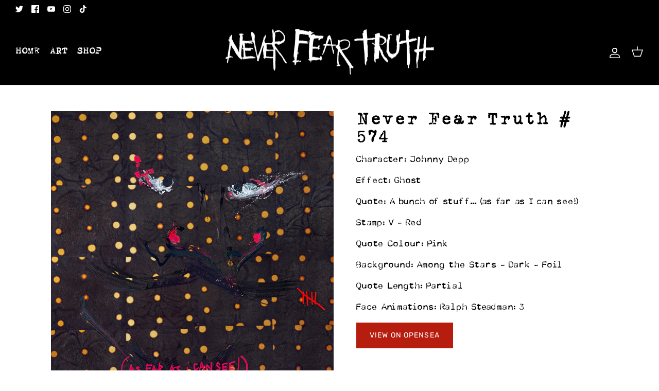

--- FILE ---
content_type: text/javascript; charset=utf-8
request_url: https://neverfeartruth.com/products/never-fear-truth-574.js
body_size: 392
content:
{"id":6854699286570,"title":"Never Fear Truth # 574","handle":"never-fear-truth-574","description":"\u003cp\u003eLorem ipsum dolor sit amet, consectetur adipiscing elit, sed do eiusmod tempor incididunt ut labore et dolore magna aliqua. Ut enim ad minim veniam, quis nostrud exercitation ullamco laboris nisi ut aliquip ex ea commodo consequat. Duis aute irure dolor in reprehenderit in voluptate velit esse cillum dolore eu fugiat nulla pariatur. Excepteur sint occaecat cupidatat non proident, sunt in culpa qui officia deserunt mollit anim id est laborum.\u003c\/p\u003e","published_at":"2022-12-29T17:44:04+00:00","created_at":"2022-07-20T14:17:53+01:00","vendor":"Never Fear Truth","type":"","tags":["Never Fear Truth # 574"],"price":0,"price_min":0,"price_max":0,"available":false,"price_varies":false,"compare_at_price":null,"compare_at_price_min":0,"compare_at_price_max":0,"compare_at_price_varies":false,"variants":[{"id":40309683421226,"title":"Default Title","option1":"Default Title","option2":null,"option3":null,"sku":"Never Fear Truth # 574","requires_shipping":false,"taxable":true,"featured_image":null,"available":false,"name":"Never Fear Truth # 574","public_title":null,"options":["Default Title"],"price":0,"weight":0,"compare_at_price":null,"inventory_management":"shopify","barcode":"","requires_selling_plan":false,"selling_plan_allocations":[]}],"images":["\/\/cdn.shopify.com\/s\/files\/1\/0574\/6268\/5738\/products\/574.png?v=1658323073"],"featured_image":"\/\/cdn.shopify.com\/s\/files\/1\/0574\/6268\/5738\/products\/574.png?v=1658323073","options":[{"name":"Title","position":1,"values":["Default Title"]}],"url":"\/products\/never-fear-truth-574","media":[{"alt":null,"id":22066941526058,"position":1,"preview_image":{"aspect_ratio":1.0,"height":1000,"width":1000,"src":"https:\/\/cdn.shopify.com\/s\/files\/1\/0574\/6268\/5738\/products\/574.png?v=1658323073"},"aspect_ratio":1.0,"height":1000,"media_type":"image","src":"https:\/\/cdn.shopify.com\/s\/files\/1\/0574\/6268\/5738\/products\/574.png?v=1658323073","width":1000}],"requires_selling_plan":false,"selling_plan_groups":[]}